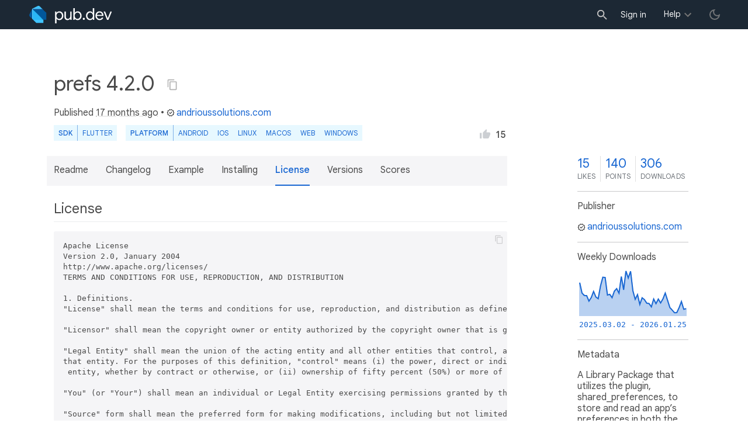

--- FILE ---
content_type: text/html; charset="utf-8"
request_url: https://pub.dev/packages/prefs/license
body_size: 8598
content:
<!DOCTYPE html>
<html lang="en-us"><head><script src="https://www.googletagmanager.com/gtm.js?id=GTM-MX6DBN9" async="async"></script><script src="/static/hash-jc089k83/js/gtm.js" async="async"></script><meta charset="utf-8"/><meta http-equiv="x-ua-compatible" content="ie=edge"/><meta name="viewport" content="width=device-width, initial-scale=1"/><meta name="twitter:card" content="summary"/><meta name="twitter:site" content="@dart_lang"/><meta name="twitter:description" content="A Library Package that utilizes the plugin, shared_preferences, to store and read an app’s preferences in both the Android and the iOS platform."/><meta name="twitter:image" content="https://pub.dev/static/hash-jc089k83/img/pub-dev-icon-cover-image.png"/><meta property="og:type" content="website"/><meta property="og:site_name" content="Dart packages"/><meta property="og:title" content="prefs license | Flutter package"/><meta property="og:description" content="A Library Package that utilizes the plugin, shared_preferences, to store and read an app’s preferences in both the Android and the iOS platform."/><meta property="og:image" content="https://pub.dev/static/hash-jc089k83/img/pub-dev-icon-cover-image.png"/><meta property="og:url" content="https://pub.dev/packages/prefs/license"/><title>prefs license | Flutter package</title><link rel="stylesheet" href="https://fonts.googleapis.com/css2?family=Google+Sans:wght@400;500;700&amp;family=Google+Sans+Display:wght@400&amp;family=Google+Sans+Text:wght@400;500;700&amp;family=Google+Sans+Mono:wght@400;700&amp;display=swap"/><link rel="shortcut icon" href="/static/hash-jc089k83/img/flutter-logo-32x32.png"/><meta rel="apple-touch-icon" href="/static/hash-jc089k83/img/flutter-logo-32x32.png"/><meta rel="apple-touch-icon-precomposed" href="/static/hash-jc089k83/img/flutter-logo-32x32.png"/><link rel="stylesheet" href="https://www.gstatic.com/glue/v25_0/ccb.min.css"/><link rel="search" type="application/opensearchdescription+xml" title="Dart packages" href="/osd.xml"/><link rel="canonical" href="https://pub.dev/packages/prefs/license"/><meta name="description" content="A Library Package that utilizes the plugin, shared_preferences, to store and read an app’s preferences in both the Android and the iOS platform."/><link rel="alternate" type="application/atom+xml" title="Recently published packages on pub.dev" href="/feed.atom"/><link rel="alternate" type="application/atom+xml" title="Recently published versions of package prefs on pub.dev" href="/api/packages/prefs/feed.atom"/><link rel="stylesheet" type="text/css" href="/static/hash-jc089k83/material/bundle/styles.css"/><link rel="stylesheet" type="text/css" href="/static/hash-jc089k83/css/style.css"/><script src="/static/hash-jc089k83/material/bundle/script.min.js" defer="defer"></script><script src="/static/hash-jc089k83/js/script.dart.js" defer="defer"></script><script src="https://www.gstatic.com/brandstudio/kato/cookie_choice_component/cookie_consent_bar.v3.js" defer="defer" data-autoload-cookie-consent-bar="true"></script><meta name="pub-page-data" content="eyJwa2dEYXRhIjp7InBhY2thZ2UiOiJwcmVmcyIsInZlcnNpb24iOiI0LjIuMCIsInB1Ymxpc2hlcklkIjoiYW5kcmlvdXNzb2x1dGlvbnMuY29tIiwiaXNEaXNjb250aW51ZWQiOmZhbHNlLCJpc0xhdGVzdCI6dHJ1ZX0sInNlc3Npb25Bd2FyZSI6ZmFsc2V9"/><link rel="preload" href="/static/hash-jc089k83/highlight/highlight-with-init.js" as="script"/></head><body class="light-theme"><script src="/static/hash-jc089k83/js/dark-init.js"></script><noscript><iframe src="https://www.googletagmanager.com/ns.html?id=GTM-MX6DBN9" height="0" width="0" style="display:none;visibility:hidden"></iframe></noscript><div class="site-header"><button class="hamburger" aria-label="menu toggle"></button><a class="logo" href="/" aria-label="Go to the landing page of pub.dev"><img class="site-logo" src="/static/hash-jc089k83/img/pub-dev-logo.svg" alt="" width="140" height="30" role="presentation"/></a><div class="site-header-space"></div><div class="site-header-mask"></div><div class="site-header-search"><form action="/packages" method="GET"><input class="site-header-search-input" name="q" placeholder="New search..." autocomplete="on" title="Search"/></form></div><nav class="site-header-nav scroll-container"><div class="nav-login-container"><button id="-account-login" class="nav-main-button link">Sign in</button></div><div class="nav-container nav-help-container hoverable"><button class="nav-main-button">Help</button><div class="nav-hover-popup"><div class="nav-table-columns"><div class="nav-table-column"><h3>pub.dev</h3><a class="nav-link" href="/help/search" rel="noopener" target="_blank">Searching for packages</a><a class="nav-link" href="/help/scoring" rel="noopener" target="_blank">Package scoring and pub points</a></div><div class="nav-table-column"><h3>Flutter</h3><a class="nav-link" href="https://flutter.dev/using-packages/" rel="noopener" target="_blank">Using packages</a><a class="nav-link" href="https://flutter.dev/developing-packages/" rel="noopener" target="_blank">Developing packages and plugins</a><a class="nav-link" href="https://dart.dev/tools/pub/publishing" rel="noopener" target="_blank">Publishing a package</a></div><div class="nav-table-column"><h3>Dart</h3><a class="nav-link" href="https://dart.dev/guides/packages" rel="noopener" target="_blank">Using packages</a><a class="nav-link" href="https://dart.dev/tools/pub/publishing" rel="noopener" target="_blank">Publishing a package</a></div></div></div></div><div class="nav-container nav-help-container-mobile foldable"><h3 class="foldable-button">pub.dev <img class="foldable-icon" src="/static/hash-jc089k83/img/nav-mobile-foldable-icon.svg" alt="toggle folding of the section" width="13" height="6"/></h3><div class="foldable-content"><a class="nav-link" href="/help/search" rel="noopener" target="_blank">Searching for packages</a><a class="nav-link" href="/help/scoring" rel="noopener" target="_blank">Package scoring and pub points</a></div></div><div class="nav-container nav-help-container-mobile foldable"><h3 class="foldable-button">Flutter <img class="foldable-icon" src="/static/hash-jc089k83/img/nav-mobile-foldable-icon.svg" alt="toggle folding of the section" width="13" height="6"/></h3><div class="foldable-content"><a class="nav-link" href="https://flutter.dev/using-packages/" rel="noopener" target="_blank">Using packages</a><a class="nav-link" href="https://flutter.dev/developing-packages/" rel="noopener" target="_blank">Developing packages and plugins</a><a class="nav-link" href="https://dart.dev/tools/pub/publishing" rel="noopener" target="_blank">Publishing a package</a></div></div><div class="nav-container nav-help-container-mobile foldable"><h3 class="foldable-button">Dart <img class="foldable-icon" src="/static/hash-jc089k83/img/nav-mobile-foldable-icon.svg" alt="toggle folding of the section" width="13" height="6"/></h3><div class="foldable-content"><a class="nav-link" href="https://dart.dev/guides/packages" rel="noopener" target="_blank">Using packages</a><a class="nav-link" href="https://dart.dev/tools/pub/publishing" rel="noopener" target="_blank">Publishing a package</a></div></div></nav><button class="-pub-theme-toggle" aria-label="light/dark theme toggle"></button></div><div id="banner-container"></div><main class="container"><div class="detail-wrapper -active -has-info-box"><div class="detail-header -is-loose"><div class="detail-container"><div class="detail-header-outer-block"><div class="detail-header-content-block"><h1 class="title pub-monochrome-icon-hoverable">prefs 4.2.0 <span class="pkg-page-title-copy"><img class="pub-monochrome-icon pkg-page-title-copy-icon filter-invert-on-dark" src="/static/hash-jc089k83/img/content-copy-icon.svg" alt="copy &quot;prefs: ^4.2.0&quot; to clipboard" width="18" height="18" title="Copy &quot;prefs: ^4.2.0&quot; to clipboard" data-copy-content="prefs: ^4.2.0" data-ga-click-event="copy-package-version"/><div class="pkg-page-title-copy-feedback"><span class="code">prefs: ^4.2.0</span> copied to clipboard</div></span></h1><div class="metadata">Published <span><a class="-x-ago" href="" title="Sep 5, 2024" role="button" data-timestamp="1725498799871">17 months ago</a></span> • <a class="-pub-publisher" href="/publishers/andrioussolutions.com"><img class="-pub-publisher-shield filter-invert-on-dark" src="/static/hash-jc089k83/img/material-icon-verified.svg" alt="verified publisher" width="14" height="14" title="Published by a pub.dev verified publisher"/>andrioussolutions.com</a></div><div class="detail-tags-and-like"><div class="detail-tags"><div class="-pub-tag-badge"><span class="tag-badge-main">SDK</span><a class="tag-badge-sub" href="/packages?q=sdk%3Aflutter" rel="nofollow" title="Packages compatible with Flutter SDK">Flutter</a></div><div class="-pub-tag-badge"><span class="tag-badge-main">Platform</span><a class="tag-badge-sub" href="/packages?q=platform%3Aandroid" rel="nofollow" title="Packages compatible with Android platform">Android</a><a class="tag-badge-sub" href="/packages?q=platform%3Aios" rel="nofollow" title="Packages compatible with iOS platform">iOS</a><a class="tag-badge-sub" href="/packages?q=platform%3Alinux" rel="nofollow" title="Packages compatible with Linux platform">Linux</a><a class="tag-badge-sub" href="/packages?q=platform%3Amacos" rel="nofollow" title="Packages compatible with macOS platform">macOS</a><a class="tag-badge-sub" href="/packages?q=platform%3Aweb" rel="nofollow" title="Packages compatible with Web platform">web</a><a class="tag-badge-sub" href="/packages?q=platform%3Awindows" rel="nofollow" title="Packages compatible with Windows platform">Windows</a></div></div><div class="like-button-and-label"><button class="mdc-icon-button like-button-and-label--button" data-ga-click-event="toggle-like" aria-pressed="false" data-package="prefs" data-value="15" title="Like this package"><img class="mdc-icon-button__icon" src="/static/hash-jc089k83/img/like-inactive.svg" alt="liked status: inactive" width="18" height="18"/><img class="mdc-icon-button__icon mdc-icon-button__icon--on" src="/static/hash-jc089k83/img/like-active.svg" alt="liked status: active" width="18" height="18"/></button><span class="like-button-and-label--count-wrapper"><span class="like-button-and-label--count">15</span></span></div></div></div></div></div></div><div class="detail-container"><div class="detail-lead"><div class="detail-metadata-toggle"><div class="detail-metadata-toggle-icon">→</div><h3 class="detail-lead-title">Metadata</h3></div><p class="detail-lead-text">A Library Package that utilizes the plugin, shared_preferences, to store and read an app’s preferences in both the Android and the iOS platform.</p><p class="detail-lead-more"><a class="detail-metadata-toggle">More...</a></p></div></div><div class="detail-body"><div class="detail-tabs"><div class="detail-tabs-wide-header"><div class="detail-container"><ul class="detail-tabs-header"><li class="detail-tab tab-link detail-tab-readme-title"><a href="/packages/prefs" role="button">Readme</a></li><li class="detail-tab tab-link detail-tab-changelog-title"><a href="/packages/prefs/changelog" role="button">Changelog</a></li><li class="detail-tab tab-link detail-tab-example-title"><a href="/packages/prefs/example" role="button">Example</a></li><li class="detail-tab tab-link detail-tab-installing-title"><a href="/packages/prefs/install" role="button">Installing</a></li><li class="detail-tab tab-button detail-tab-license-title -active">License</li><li class="detail-tab tab-link detail-tab-versions-title"><a href="/packages/prefs/versions" role="button">Versions</a></li><li class="detail-tab tab-link detail-tab-analysis-title"><a href="/packages/prefs/score" role="button">Scores</a></li></ul></div></div><div class="detail-container detail-body-main"><div class="detail-tabs-content"><section class="tab-content detail-tab-license-content -active markdown-body"><h2>License</h2><div class="highlight"><pre>Apache License
Version 2.0, January 2004
http:&#47;&#47;www.apache.org&#47;licenses&#47;
TERMS AND CONDITIONS FOR USE, REPRODUCTION, AND DISTRIBUTION

1. Definitions.
&quot;License&quot; shall mean the terms and conditions for use, reproduction, and distribution as defined by Sections 1 through 9 of this document.

&quot;Licensor&quot; shall mean the copyright owner or entity authorized by the copyright owner that is granting the License.

&quot;Legal Entity&quot; shall mean the union of the acting entity and all other entities that control, are controlled by, or are under common control with
that entity. For the purposes of this definition, &quot;control&quot; means (i) the power, direct or indirect, to cause the direction or management of such
 entity, whether by contract or otherwise, or (ii) ownership of fifty percent (50%) or more of the outstanding shares, or (iii) beneficial ownership of such entity.

&quot;You&quot; (or &quot;Your&quot;) shall mean an individual or Legal Entity exercising permissions granted by this License.

&quot;Source&quot; form shall mean the preferred form for making modifications, including but not limited to software source code, documentation source, and configuration files.

&quot;Object&quot; form shall mean any form resulting from mechanical transformation or translation of a Source form, including but not limited to compiled object code,
generated documentation, and conversions to other media types.

&quot;Work&quot; shall mean the work of authorship, whether in Source or Object form, made available under the License, as indicated by a copyright notice that is included in or
attached to the work (an example is provided in the Appendix below).

&quot;Derivative Works&quot; shall mean any work, whether in Source or Object form, that is based on (or derived from) the Work and for which the editorial revisions, annotations,
elaborations, or other modifications represent, as a whole, an original work of authorship. For the purposes of this License, Derivative Works shall not include works
that remain separable from, or merely link (or bind by name) to the interfaces of, the Work and Derivative Works thereof.

&quot;Contribution&quot; shall mean any work of authorship, including the original version of the Work and any modifications or additions to that Work or Derivative Works thereof,
that is intentionally submitted to Licensor for inclusion in the Work by the copyright owner or by an individual or Legal Entity authorized to submit on behalf of the copyright owner.
For the purposes of this definition, &quot;submitted&quot; means any form of electronic, verbal, or written communication sent to the Licensor or its representatives,
including but not limited to communication on electronic mailing lists, source code control systems, and issue tracking systems that are managed by, or on behalf of,
the Licensor for the purpose of discussing and improving the Work, but excluding communication that is conspicuously marked or otherwise designated in writing
by the copyright owner as &quot;Not a Contribution.&quot;

&quot;Contributor&quot; shall mean Licensor and any individual or Legal Entity on behalf of whom a Contribution has been received by Licensor and subsequently incorporated within the Work.

2. Grant of Copyright License.
Subject to the terms and conditions of this License, each Contributor hereby grants to You a perpetual, worldwide, non-exclusive,
no-charge, royalty-free, irrevocable copyright license to reproduce, prepare Derivative Works of, publicly display, publicly perform,
sublicense, and distribute the Work and such Derivative Works in Source or Object form.

3. Grant of Patent License.
Subject to the terms and conditions of this License, each Contributor hereby grants to You a perpetual, worldwide, non-exclusive, no-charge,
royalty-free, irrevocable (except as stated in this section) patent license to make, have made, use, offer to sell, sell, import,
and otherwise transfer the Work, where such license applies only to those patent claims licensable by such Contributor that are necessarily
infringed by their Contribution(s) alone or by combination of their Contribution(s) with the Work to which such Contribution(s) was submitted.
If You institute patent litigation against any entity (including a cross-claim or counterclaim in a lawsuit) alleging that the Work or
a Contribution incorporated within the Work constitutes direct or contributory patent infringement, then any patent licenses granted
to You under this License for that Work shall terminate as of the date such litigation is filed.

4. Redistribution.
You may reproduce and distribute copies of the Work or Derivative Works thereof in any medium, with or without modifications,
and in Source or Object form, provided that You meet the following conditions:

1.You must give any other recipients of the Work or Derivative Works a copy of this License; and

2.You must cause any modified files to carry prominent notices stating that You changed the files; and

3.You must retain, in the Source form of any Derivative Works that You distribute, all copyright, patent, trademark,
and attribution notices from the Source form of the Work, excluding those notices that do not pertain to any part of the Derivative Works; and

4.If the Work includes a &quot;NOTICE&quot; text file as part of its distribution, then any Derivative Works that You distribute must include
a readable copy of the attribution notices contained within such NOTICE file, excluding those notices that do not pertain to any part
of the Derivative Works, in at least one of the following places: within a NOTICE text file distributed as part of the Derivative Works;
within the Source form or documentation, if provided along with the Derivative Works; or, within a display generated by the Derivative Works,
if and wherever such third-party notices normally appear. The contents of the NOTICE file are for informational purposes only and do not modify the License. You may add Your own attribution notices within Derivative Works that You distribute, alongside or as an addendum to the NOTICE text from the Work, provided that such additional attribution notices cannot be construed as modifying the License.
You may add Your own copyright statement to Your modifications and may provide additional or different license terms and conditions for use,
reproduction, or distribution of Your modifications, or for any such Derivative Works as a whole, provided Your use, reproduction,
and distribution of the Work otherwise complies with the conditions stated in this License.

5. Submission of Contributions.
Unless You explicitly state otherwise, any Contribution intentionally submitted for inclusion in the Work by You to the Licensor shall be under the terms
and conditions of this License, without any additional terms or conditions. Notwithstanding the above, nothing herein shall supersede or modify the terms
of any separate license agreement you may have executed with Licensor regarding such Contributions.

6. Trademarks.
This License does not grant permission to use the trade names, trademarks, service marks, or product names of the Licensor,
except as required for reasonable and customary use in describing the origin of the Work and reproducing the content of the NOTICE file.

7. Disclaimer of Warranty.
Unless required by applicable law or agreed to in writing, Licensor provides the Work (and each Contributor provides its Contributions)
on an &quot;AS IS&quot; BASIS, WITHOUT WARRANTIES OR CONDITIONS OF ANY KIND, either express or implied, including, without limitation,
any warranties or conditions of TITLE, NON-INFRINGEMENT, MERCHANTABILITY, or FITNESS FOR A PARTICULAR PURPOSE.
You are solely responsible for determining the appropriateness of using or redistributing the Work and assume any risks associated with
Your exercise of permissions under this License.

8. Limitation of Liability.
In no event and under no legal theory, whether in tort (including negligence), contract, or otherwise, unless required by applicable law
(such as deliberate and grossly negligent acts) or agreed to in writing, shall any Contributor be liable to You for damages,
including any direct, indirect, special, incidental, or consequential damages of any character arising as a result of this License or
out of the use or inability to use the Work (including but not limited to damages for loss of goodwill, work stoppage, computer failure or malfunction,
or any and all other commercial damages or losses), even if such Contributor has been advised of the possibility of such damages.

9. Accepting Warranty or Additional Liability.
While redistributing the Work or Derivative Works thereof, You may choose to offer, and charge a fee for, acceptance of support, warranty,
indemnity, or other liability obligations and&#47;or rights consistent with this License. However, in accepting such obligations,
You may act only on Your own behalf and on Your sole responsibility, not on behalf of any other Contributor, and only if
You agree to indemnify, defend, and hold each Contributor harmless for any liability incurred by, or claims asserted against,
such Contributor by reason of your accepting any such warranty or additional liability.

END OF TERMS AND CONDITIONS</pre></div></section></div></div></div><aside class="detail-info-box"><a class="packages-scores" href="/packages/prefs/score"><div class="packages-score packages-score-like" data-package="prefs"><div class="packages-score-value -has-value"><span class="packages-score-value-number">15</span><span class="packages-score-value-sign"></span></div><div class="packages-score-label">likes</div></div><div class="packages-score packages-score-health"><div class="packages-score-value -has-value"><span class="packages-score-value-number">140</span><span class="packages-score-value-sign"></span></div><div class="packages-score-label">points</div></div><div class="packages-score packages-score-downloads" title="Number of downloads of this package during the past 30 days"><div class="packages-score-value -has-value"><span class="packages-score-value-number">306</span><span class="packages-score-value-sign"></span></div><div class="packages-score-label">downloads</div></div></a><h3 class="title">Publisher</h3><p><a href="/publishers/andrioussolutions.com"><img class="-pub-publisher-shield filter-invert-on-dark" src="/static/hash-jc089k83/img/material-icon-verified.svg" alt="verified publisher" width="14" height="14" title="Published by a pub.dev verified publisher"/>andrioussolutions.com</a></p><h3 class="title">Weekly Downloads</h3><div id="-weekly-downloads-sparkline" class="weekly-downloads-sparkline" data-widget="weekly-sparkline" data-weekly-sparkline-points="[base64]"></div><h3 class="title pkg-infobox-metadata">Metadata</h3><p>A Library Package that utilizes the plugin, shared_preferences, to store and read an app’s preferences in both the Android and the iOS platform.</p><p><a class="link" href="https://github.com/AndriousSolutions/prefs" rel="ugc">Repository (GitHub)</a><br/><a class="link" href="https://github.com/AndriousSolutions/prefs/issues" rel="ugc">View&#47;report issues</a><br/></p><h3 class="title">Documentation</h3><p><a class="link" href="/documentation/prefs/latest/">API reference</a><br/></p><h3 class="title">License</h3><p><img class="inline-icon-img filter-invert-on-dark" src="/static/hash-jc089k83/img/material-icon-balance.svg" alt="" width="14" height="14" role="presentation"/>Apache-2.0 (<a href="/packages/prefs/license">license</a>)</p><h3 class="title">Dependencies</h3><p><a href="https://api.flutter.dev/">flutter</a>, <a href="/packages/shared_preferences" title="^2.0.0">shared_preferences</a>, <a href="/packages/shared_preferences_web" title="^2.0.0">shared_preferences_web</a></p><h3 class="title">More</h3><p><a href="/packages?q=dependency%3Aprefs" rel="nofollow">Packages that depend on prefs</a></p></aside></div><script type="application/ld+json">{"@context":"http\u003a\u002f\u002fschema.org","@type":"SoftwareSourceCode","name":"prefs","version":"4.2.0","description":"prefs - A Library Package that utilizes the plugin, shared\u005fpreferences, to store and read an app\u2019s preferences in both the Android and the iOS platform.","url":"https\u003a\u002f\u002fpub.dev\u002fpackages\u002fprefs","dateCreated":"2019-02-28T05\u003a24\u003a38.167363Z","dateModified":"2024-09-05T01\u003a13\u003a19.871380Z","programmingLanguage":"Dart","image":"https\u003a\u002f\u002fpub.dev\u002fstatic\u002fimg\u002fpub-dev-icon-cover-image.png","license":"https\u003a\u002f\u002fpub.dev\u002fpackages\u002fprefs\u002flicense"}</script></div><div class="detail-metadata"><h3 class="detail-metadata-title"><span class="detail-metadata-toggle">←</span> Metadata</h3><div class="detail-info-box"><a class="packages-scores" href="/packages/prefs/score"><div class="packages-score packages-score-like" data-package="prefs"><div class="packages-score-value -has-value"><span class="packages-score-value-number">15</span><span class="packages-score-value-sign"></span></div><div class="packages-score-label">likes</div></div><div class="packages-score packages-score-health"><div class="packages-score-value -has-value"><span class="packages-score-value-number">140</span><span class="packages-score-value-sign"></span></div><div class="packages-score-label">points</div></div><div class="packages-score packages-score-downloads" title="Number of downloads of this package during the past 30 days"><div class="packages-score-value -has-value"><span class="packages-score-value-number">306</span><span class="packages-score-value-sign"></span></div><div class="packages-score-label">downloads</div></div></a><h3 class="title">Publisher</h3><p><a href="/publishers/andrioussolutions.com"><img class="-pub-publisher-shield filter-invert-on-dark" src="/static/hash-jc089k83/img/material-icon-verified.svg" alt="verified publisher" width="14" height="14" title="Published by a pub.dev verified publisher"/>andrioussolutions.com</a></p><h3 class="title">Weekly Downloads</h3><div id="-weekly-downloads-sparkline" class="weekly-downloads-sparkline" data-widget="weekly-sparkline" data-weekly-sparkline-points="[base64]"></div><h3 class="title pkg-infobox-metadata">Metadata</h3><p>A Library Package that utilizes the plugin, shared_preferences, to store and read an app’s preferences in both the Android and the iOS platform.</p><p><a class="link" href="https://github.com/AndriousSolutions/prefs" rel="ugc">Repository (GitHub)</a><br/><a class="link" href="https://github.com/AndriousSolutions/prefs/issues" rel="ugc">View&#47;report issues</a><br/></p><h3 class="title">Documentation</h3><p><a class="link" href="/documentation/prefs/latest/">API reference</a><br/></p><h3 class="title">License</h3><p><img class="inline-icon-img filter-invert-on-dark" src="/static/hash-jc089k83/img/material-icon-balance.svg" alt="" width="14" height="14" role="presentation"/>Apache-2.0 (<a href="/packages/prefs/license">license</a>)</p><h3 class="title">Dependencies</h3><p><a href="https://api.flutter.dev/">flutter</a>, <a href="/packages/shared_preferences" title="^2.0.0">shared_preferences</a>, <a href="/packages/shared_preferences_web" title="^2.0.0">shared_preferences_web</a></p><h3 class="title">More</h3><p><a href="/packages?q=dependency%3Aprefs" rel="nofollow">Packages that depend on prefs</a></p></div><p class="detail-lead-back"><a class="detail-metadata-toggle">Back</a></p></div><div id="-screenshot-carousel" class="carousel"><fab id="-carousel-prev" class="mdc-fab carousel-prev carousel-nav" data-mdc-auto-init="MDCRipple" title="Previous" data-ga-click-event="screenshot-carousel-prev-click" tabindex="0"><div class="mdc-fab__ripple"></div><img class="mdc-fab__icon" src="/static/hash-jc089k83/img/keyboard_arrow_left.svg" alt="previous" width="24" height="24" aria-hidden="true"/></fab><div id="-image-container" class="image-container"></div><fab id="-carousel-next" class="mdc-fab carousel-next carousel-nav" data-mdc-auto-init="MDCRipple" title="Next" data-ga-click-event="screenshot-carousel-next-click" tabindex="0"><div class="mdc-fab__ripple"></div><img class="mdc-fab__icon" src="/static/hash-jc089k83/img/keyboard_arrow_right.svg" alt="next" width="24" height="24" aria-hidden="true"/></fab><p id="-screenshot-description" class="screenshot-description"></p></div></main><footer class="site-footer"><a class="link" href="https://dart.dev/">Dart language</a><a class="link sep" href="/report?subject=package%3Aprefs&amp;url=https%3A%2F%2Fpub.dev%2Fpackages%2Fprefs%2Flicense">Report package</a><a class="link sep" href="/policy">Policy</a><a class="link sep" href="https://www.google.com/intl/en/policies/terms/">Terms</a><a class="link sep" href="https://developers.google.com/terms/">API Terms</a><a class="link sep" href="/security">Security</a><a class="link sep" href="https://www.google.com/intl/en/policies/privacy/">Privacy</a><a class="link sep" href="/help">Help</a><a class="link icon sep" href="/feed.atom"><img class="inline-icon" src="/static/hash-jc089k83/img/rss-feed-icon.svg" alt="RSS" width="20" height="20" title="RSS/atom feed"/></a><a class="link icon github_issue" href="https://github.com/dart-lang/pub-dev/issues/new"><img class="inline-icon" src="/static/hash-jc089k83/img/bug-report-white-96px.png" alt="bug report" width="20" height="20" title="Report an issue with this site"/></a></footer><script src="/static/hash-jc089k83/highlight/highlight-with-init.js" defer="defer"></script></body></html>

--- FILE ---
content_type: text/javascript
request_url: https://pub.dev/static/hash-jc089k83/js/gtm.js
body_size: 346
content:
// Copyright (c) 2020, the Dart project authors.  Please see the AUTHORS file
// for details. All rights reserved. Use of this source code is governed by a
// BSD-style license that can be found in the LICENSE file.

window.dataLayer = window.dataLayer || [];
window.dataLayer.push({
  'gtm.start': new Date().getTime(),
  event: 'gtm.js'
});


// Setup listening to send Google Analytics events when any element
// with a 'data-ga-click-event' attribute is clicked.
window.addEventListener('DOMContentLoaded', function () {
  function sendEvent(e) {
    var hasModifierKey = (e.altKey == true) || (e.ctrlKey  == true) || (e.metaKey == true) || (e.shiftKey == true);
    var element = e.currentTarget;
    var customEvent = {
      event: 'custom-event',
      customEventCategory: 'click',
      customEventAction: element.dataset.gaClickEvent,
      customEventLabel: 'path:' + window.location.pathname,
      customEventValue: 1 
    };

    if (element.hasAttribute('href') && (!hasModifierKey)) {
      var done = false;
      // Change location after handling the event:
      // https://developers.google.com/tag-manager/enhanced-ecommerce
      customEvent.eventCallback = function () {
        if (!done) {
          done = true;
          document.location = element.href;
        }
      };
      e.preventDefault();
      // Fallback location change in case the Google Tag Manager is blocked.
      setTimeout(customEvent.eventCallback, 100);
    }

    // Push custom-event to GTM, which is configured to forward it to
    // Google Analytics.
    window.dataLayer.push(customEvent);    
  }
  function addListeners() {
    var elements = document.querySelectorAll('[data-ga-click-event]');
    for (var i = 0; i < elements.length; i++) {
      elements[i].addEventListener('click', sendEvent);
    }
  }
  addListeners();
});
